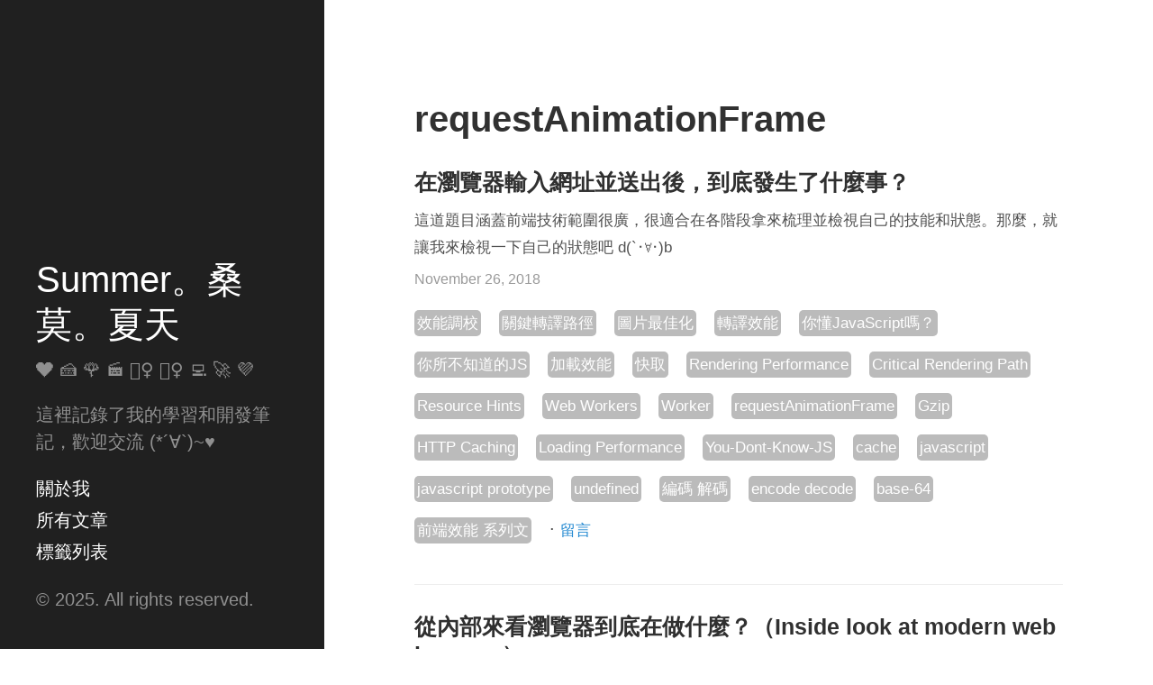

--- FILE ---
content_type: text/html; charset=utf-8
request_url: https://www.google.com/recaptcha/api2/aframe
body_size: 268
content:
<!DOCTYPE HTML><html><head><meta http-equiv="content-type" content="text/html; charset=UTF-8"></head><body><script nonce="ATjwl73Emm4CBRydjL99sg">/** Anti-fraud and anti-abuse applications only. See google.com/recaptcha */ try{var clients={'sodar':'https://pagead2.googlesyndication.com/pagead/sodar?'};window.addEventListener("message",function(a){try{if(a.source===window.parent){var b=JSON.parse(a.data);var c=clients[b['id']];if(c){var d=document.createElement('img');d.src=c+b['params']+'&rc='+(localStorage.getItem("rc::a")?sessionStorage.getItem("rc::b"):"");window.document.body.appendChild(d);sessionStorage.setItem("rc::e",parseInt(sessionStorage.getItem("rc::e")||0)+1);localStorage.setItem("rc::h",'1769123088635');}}}catch(b){}});window.parent.postMessage("_grecaptcha_ready", "*");}catch(b){}</script></body></html>

--- FILE ---
content_type: text/css; charset=utf-8
request_url: https://www.cythilya.tw/public/css/poole.min.css?20210709
body_size: 757
content:
*{-webkit-box-sizing:border-box;-moz-box-sizing:border-box;box-sizing:border-box}html,body{margin:0;padding:0}html{font-family:"Helvetica Neue",Helvetica,Arial,sans-serif;font-size:16px;line-height:1.5}@media (min-width:38em){html{font-size:20px}}body{color:#515151;background-color:#fff;-webkit-text-size-adjust:100%;-ms-text-size-adjust:100%}a{color:#268bd2;text-decoration:none}a strong{color:inherit}a:hover,a:focus{text-decoration:underline}h1,h2,h3,h4,h5,h6{margin-bottom:.5rem;font-weight:700;line-height:1.25;color:#313131;text-rendering:optimizeLegibility}h1{font-size:2rem}h2{margin-top:1rem;font-size:1.5rem}h3{margin-top:1.5rem;font-size:1.25rem}h4,h5,h6{margin-top:1rem;font-size:1rem}p{margin-top:0;margin-bottom:1rem}strong{color:#303030}ul,ol,dl{margin-top:0;margin-bottom:1rem}dt{font-weight:700}dd{margin-bottom:.5rem}hr{position:relative;margin:1.5rem 0;border:0;border-top:1px solid #eee;border-bottom:1px solid #fff}abbr{font-size:85%;font-weight:700;color:#555;text-transform:uppercase}abbr[title]{cursor:help;border-bottom:1px dotted #e5e5e5}code,pre{font-family:Menlo,Monaco,"Courier New",monospace}code{padding:.25em .5em;font-size:85%;color:#bf616a;background-color:#f9f9f9;border-radius:3px}pre{display:block;margin-top:0;margin-bottom:1rem;padding:1rem;font-size:.8rem;line-height:1.4;white-space:pre;white-space:pre-wrap;word-break:break-all;word-wrap:break-word;background-color:#f9f9f9}pre code{padding:0;font-size:100%;color:inherit;background-color:transparent}.highlight{margin-bottom:1rem;border-radius:4px}.highlight pre{margin-bottom:0}.gist .gist-file{font-family:Menlo,Monaco,"Courier New",monospace!important}.gist .markdown-body{padding:15px}.gist pre{padding:0;background-color:transparent}.gist .gist-file .gist-data{font-size:.8rem!important;line-height:1.4}.gist code{padding:0;color:inherit;background-color:transparent;border-radius:0}blockquote{padding:.5rem 1rem;margin:.8rem 0;color:#7a7a7a;border-left:.25rem solid #e5e5e5}blockquote p:last-child{margin-bottom:0}@media (min-width:30em){blockquote{padding-right:5rem;padding-left:1.25rem}}img{display:block;max-width:100%;margin:0 0 1rem;border-radius:5px}table{margin-bottom:1rem;width:100%;border:1px solid #e5e5e5;border-collapse:collapse}td,th{padding:.25rem .5rem;border:1px solid #e5e5e5}tbody tr:nth-child(odd) td,tbody tr:nth-child(odd) th{background-color:#f9f9f9}.lead{font-size:1.25rem;font-weight:300}.message{margin-bottom:1rem;padding:1rem;color:#717171;background-color:#f9f9f9}.container{max-width:38rem;padding-left:1rem;padding-right:1rem;margin-left:auto;margin-right:auto}.masthead{padding-top:1rem;padding-bottom:1rem;margin-bottom:3rem}.masthead-title{margin-top:0;margin-bottom:0;color:#505050}.masthead-title a{color:#505050}.masthead-title small{font-size:75%;font-weight:400;color:silver;letter-spacing:0}.page,.post{margin-bottom:4em}.page-title,.post-title,.post-title a{color:#303030}.page-title,.post-title{margin-top:0}.post-date{display:block;margin-top:-.5rem;margin-bottom:1rem;color:#9a9a9a}.related{padding-top:2rem;padding-bottom:2rem;border-top:1px solid #eee}.related-posts{padding-left:0;list-style:none}.related-posts h3{margin-top:0}.related-posts li small{font-size:75%;color:#999}.related-posts li a:hover{color:#268bd2;text-decoration:none}.related-posts li a:hover small{color:inherit}.pagination{overflow:hidden;margin-left:-1rem;margin-right:-1rem;font-family:"PT Sans",Helvetica,Arial,sans-serif;color:#ccc;text-align:center}.pagination-item{display:block;padding:1rem;border:1px solid #eee}.pagination-item:first-child{margin-bottom:-1px}a.pagination-item:hover{background-color:#f5f5f5}@media (min-width:30em){.pagination{margin:3rem 0}.pagination-item{float:left;width:50%}.pagination-item:first-child{margin-bottom:0;border-top-left-radius:4px;border-bottom-left-radius:4px}.pagination-item:last-child{margin-left:-1px;border-top-right-radius:4px;border-bottom-right-radius:4px}}

--- FILE ---
content_type: application/javascript; charset=utf-8
request_url: https://pendo-static-6253846029271040.storage.googleapis.com/guide-content/XcgqyWbPpybWkP1krSTvss8oqho/C5X0Je6B8jzXVXvMB2VmKlT8gJQ/jAiA7kdnLE7Uh33oJ6moa0pZioc.guide.js?sha256=a0rKq5DoQ-j9UdI4jI-UqpkxwZDvZQZSm7P0jP6b8HU
body_size: -135
content:
pendo.guideContent('XcgqyWbPpybWkP1krSTvss8oqho','C5X0Je6B8jzXVXvMB2VmKlT8gJQ',"<script async src=\"https://pagead2.googlesyndication.com/pagead/js/adsbygoogle.js?client=ca-pub-3396603972643327\"\n     crossorigin=\"anonymous\"></script>\n<div style=\"text-align: center\">\n<ins class=\"adsbygoogle\"\n     style=\"display:block\"\n     data-ad-format=\"autorelaxed\"\n     data-ad-client=\"ca-pub-3396603972643327\"\n     data-ad-slot=\"8021748293\"></ins>\n</div>\n<script>\n     (adsbygoogle = window.adsbygoogle || []).push({});\n</script>",function(root) {
var __t, __p = '';
__p += '<script async src="https://pagead2.googlesyndication.com/pagead/js/adsbygoogle.js?client=ca-pub-3396603972643327"\n     crossorigin="anonymous"></script>\n<div style="text-align: center">\n<ins class="adsbygoogle"\n     style="display:block"\n     data-ad-format="autorelaxed"\n     data-ad-client="ca-pub-3396603972643327"\n     data-ad-slot="8021748293"></ins>\n</div>\n<script>\n     (adsbygoogle = window.adsbygoogle || []).push({});\n</script>';
return __p
},function(step,guide){
});

--- FILE ---
content_type: application/javascript
request_url: https://data.pendo.io/data/guide.js/d641081e-c915-4e4c-648a-d5985b360dcd?id=17&jzb=eJx9j0FrgzAYhv_Ld67GOlaop0ntwIvdaN3GLuFDgw3ExCVf6srwvzf24A6D3cL7Pnnz5Acu0kkytmwhA_6yr4oDP_HiY2vGzfvjJx1hBdg0xmu6I_lud6irU1RX5Wu9j8oi9N6q0JyJBpcxNo5j3FzpLNUVYxoZYeeYFV9eOMq17JGk0c8We8HCXaPat18D7ZVaQS8IWySEbNGbj_IfRYW689iJQAjN6-PTYJz8hmmRXwb-fiBAA1qhKV_QEAWBeS1NWbJmaZJuwisXYV2Qn-P4IdnGaz5Y00bSwDTdAMz6az8&v=2.309.1_prod-io&ct=1769123088008
body_size: 1075
content:
pendo.guidesPayload({"guides":[{"createdByUser":{"id":"","username":"","first":"","last":"","role":0,"userType":"","hasLoggedIn":false},"createdAt":1668690906413,"lastUpdatedByUser":{"id":"","username":"","first":"","last":"","role":0,"userType":"","hasLoggedIn":false},"lastUpdatedAt":1668821920010,"appId":6351916269371392,"id":"XcgqyWbPpybWkP1krSTvss8oqho","name":"Sponsor modal","state":"public","emailState":"","launchMethod":"dom","isMultiStep":false,"isTraining":false,"attributes":{"activation":{"event":["click"],"inheritStepOne":false,"selector":"[data-track=\"sponsor\"]"},"capping":{"maxSessionImpressions":1,"maxImpressions":1},"dates":{"en-US":"Nov 17, 2022"},"device":{"type":"all"},"dom":{"isOnlyShowOnce":false,"showGuideOnlyOnElementClick":true},"elementSelectionType":"custom","priority":0,"sharedServiceVersion":"4.1.13","type":"building-block"},"audienceUiHint":{"filters":[]},"authoredLanguage":"en-US","recurrence":0,"recurrenceEligibilityWindow":0,"resetAt":0,"publishedAt":1668691736697,"publishedEver":false,"currentFirstEligibleToBeSeenAt":1668691406653,"isTopLevel":false,"isModule":false,"editorType":"visualDesignStudio","dependentMetadata":[],"autoCreateFeedback":false,"language":"en-US","steps":[{"id":"C5X0Je6B8jzXVXvMB2VmKlT8gJQ","guideId":"XcgqyWbPpybWkP1krSTvss8oqho","templateId":"building-block-guide","type":"building-block","name":"Show sponsor modal","elementPathRule":"[data-track=\"sponsor\"]","triggerElementPathRule":"","confirmationElementPathRule":"","contentType":"text/html; charset=utf-8","contentUrl":"https://pendo-static-6253846029271040.storage.googleapis.com/guide-content/XcgqyWbPpybWkP1krSTvss8oqho/C5X0Je6B8jzXVXvMB2VmKlT8gJQ/NHapizyt7nktZSNWIVfZr2-rpTw","contentUrlJs":"https://pendo-static-6253846029271040.storage.googleapis.com/guide-content/XcgqyWbPpybWkP1krSTvss8oqho/C5X0Je6B8jzXVXvMB2VmKlT8gJQ/jAiA7kdnLE7Uh33oJ6moa0pZioc.guide.js?sha256=a0rKq5DoQ-j9UdI4jI-UqpkxwZDvZQZSm7P0jP6b8HU","buildingBlocksUrl":"https://pendo-static-6253846029271040.storage.googleapis.com/guide-content/XcgqyWbPpybWkP1krSTvss8oqho/C5X0Je6B8jzXVXvMB2VmKlT8gJQ/Ke6-1VUzC_DR7Xf8xay-CWcOXQ4.buildingBlocks.json","domUrl":"https://pendo-static-6253846029271040.storage.googleapis.com/guide-content/XcgqyWbPpybWkP1krSTvss8oqho/C5X0Je6B8jzXVXvMB2VmKlT8gJQ/Kc6iocLTN4yih2KPKPFMn8Rh6F8.dom.json?sha256=MY-zeUQNy3kjXJialwvEfa2BQOncYMDy5N8DYO6OmbE","domJsonpUrl":"https://pendo-static-6253846029271040.storage.googleapis.com/guide-content/XcgqyWbPpybWkP1krSTvss8oqho/C5X0Je6B8jzXVXvMB2VmKlT8gJQ/eITxFUrPg3q1iiaVKP7E9VFlAhY.dom.jsonp?sha256=1JjC0Aunor4zJMx_Cs9ASpLOkia257wG29I5uqAP4oE","rank":10000000,"advanceMethod":"button","attributes":{"blockOutUI":{"additionalElements":"","enabled":false,"padding":{"bottom":0,"left":0,"right":0,"top":0}},"elementSelectionType":"custom","isAutoFocus":false,"themeId":"xNMpUztbNmGZ-y67ragi--4w4vk"},"lastUpdatedAt":1668693178641,"resetAt":0}],"guideDismissCount":0}],"normalizedUrl":"http://www.cythilya.tw/tags/requestAnimationFrame","lastGuideStepSeen":{"isMultiStep":false,"state":""},"guideWidget":{"enabled":false,"hidePoweredBy":false,"data":{"guideCssUrl":"","onboarding":false}},"guideCssUrl":"","throttling":{},"autoOrdering":[],"globalJsUrl":"","segmentFlags":[],"designerEnabled":false,"features":null,"id":"17","preventCodeInjection":false});

--- FILE ---
content_type: application/javascript; charset=utf-8
request_url: https://pendo-static-6253846029271040.storage.googleapis.com/guide-content/XcgqyWbPpybWkP1krSTvss8oqho/C5X0Je6B8jzXVXvMB2VmKlT8gJQ/eITxFUrPg3q1iiaVKP7E9VFlAhY.dom.jsonp?sha256=1JjC0Aunor4zJMx_Cs9ASpLOkia257wG29I5uqAP4oE
body_size: 705
content:
pendo.receiveDomStructureJson("XcgqyWbPpybWkP1krSTvss8oqho", "C5X0Je6B8jzXVXvMB2VmKlT8gJQ", {"props":{"id":"pendo-base","data-layout":"lightboxBlank","class":"_pendo-step-container"},"type":"div","children":[{"css":[{"selector":"#pendo-close-guide-ee14e2dc:hover","styles":{"color":"#999999"}},{"selector":"div[tabindex=-1]:focus","styles":{}}],"type":"style","props":{"type":"text/css","scoped":"scoped"}},{"props":{"id":"pendo-backdrop","style":{"z-index":200000,"-ms-filter":"progid:DXImageTransform.Microsoft.gradient(GradientType=0,startColorstr=#BFFFFFFF,endColorstr=#BFFFFFFF)","filter":"progid:DXImageTransform.Microsoft.gradient(GradientType=0,startColorstr=#BFFFFFFF,endColorstr=#BFFFFFFF)","background-color":"rgba(255, 255, 255, 0.75)","position":"fixed","top":0,"bottom":0,"opacity":"1","right":0,"left":0,"float":"none","vertical-align":"baseline","display":"block"},"class":"_pendo-backdrop"},"type":"div"},{"props":{"id":"pendo-g-XcgqyWbPpybWkP1krSTvss8oqho","data-vertical-alignment":"Centered","style":{"z-index":300000,"position":"fixed","right":"0px","left":"0px","top":"50%","animation":"none","float":"none","vertical-align":"baseline","display":"block"},"class":"_pendo-step-container-size"},"type":"div","children":[{"props":{"aria-modal":"true","tabindex":"-1","role":"dialog","id":"pendo-guide-container","style":{"-ms-filter":"progid:DXImageTransform.Microsoft.gradient(GradientType=0,startColorstr=#FFFFFFFF,endColorstr=#FFFFFFFF)","filter":"progid:DXImageTransform.Microsoft.gradient(GradientType=0,startColorstr=#FFFFFFFF,endColorstr=#FFFFFFFF)","background-color":"rgba(255, 255, 255, 1)","position":"relative","border-radius":"0px","padding-bottom":"40px","padding-left":"40px","padding-right":"40px","padding-top":"40px","border":"1px solid #BBBBBB","box-shadow":"0px 0px 20px 0px rgba(136, 136, 136, 1)","float":"none","vertical-align":"baseline","display":"block"},"class":"_pendo-step-container-styles"},"type":"div","children":[{"props":{"aria-label":"Close","id":"pendo-close-guide-ee14e2dc","style":{"min-width":"0px","line-height":1,"padding-bottom":"0px","padding-left":"0px","padding-right":"0px","padding-top":"0px","margin-left":"0px","margin-right":"0px","margin-top":"0px","margin-bottom":"0px","-ms-filter":"progid:DXImageTransform.Microsoft.gradient(GradientType=0,startColorstr=#00FFFFFF,endColorstr=#00FFFFFF)","filter":"progid:DXImageTransform.Microsoft.gradient(GradientType=0,startColorstr=#00FFFFFF,endColorstr=#00FFFFFF)","background-color":"rgba(255, 255, 255, 0)","border-radius":"0px","color":"#9A9CA5","font-family":"Helvetica","font-size":"32px","font-weight":100,"left":"auto","position":"absolute !important","right":"15px","top":"6px","z-index":20,"border":"0px","float":"none","vertical-align":"baseline"},"class":"_pendo-close-guide"},"type":"button","content":"×","actions":[{"action":"dismissGuide","destination":"Global","eventType":"click","parameters":[],"source":"insert_visual_close_button","uiMetadata":{}}]},{"props":{"id":"pendo-code-3494feb3","data-pendo-code-block":true,"style":{"display":"block","float":"none","vertical-align":"baseline"}},"type":"div"}]}]}]});